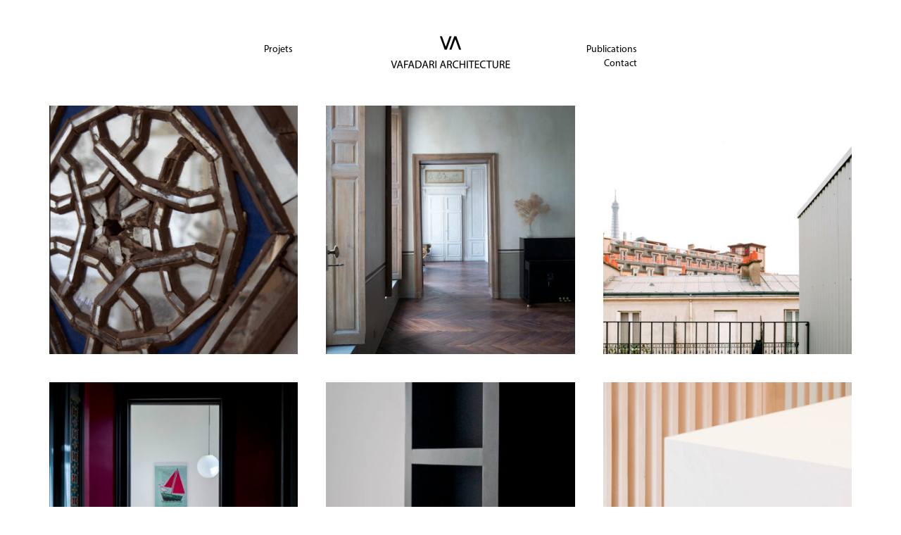

--- FILE ---
content_type: text/html; charset=UTF-8
request_url: http://cassandravafadari.com/projet/etude-rue-de-luniversite/template_etudecarre-cube/
body_size: 7048
content:
<!DOCTYPE html>
<html>
<head>
	<meta charset="UTF-8">
    <meta http-equiv="X-UA-Compatible" content="IE=edge">
    <meta name="viewport" content="width=device-width, initial-scale=1, maximum-scale=1, user-scalable=no">
	<title>TEMPLATE_ETUDECARRE-cube - Cassandra Vafadari</title>

    <!--[if lt IE 9]>
    <script src="https://oss.maxcdn.com/html5shiv/3.7.2/html5shiv.min.js"></script>
    <script src="https://oss.maxcdn.com/respond/1.4.2/respond.min.js"></script>
    <![endif]-->

    <meta name='robots' content='index, follow, max-image-preview:large, max-snippet:-1, max-video-preview:-1' />

	<!-- This site is optimized with the Yoast SEO plugin v26.8 - https://yoast.com/product/yoast-seo-wordpress/ -->
	<link rel="canonical" href="http://cassandravafadari.com/projet/etude-rue-de-luniversite/template_etudecarre-cube/" />
	<meta property="og:locale" content="fr_FR" />
	<meta property="og:type" content="article" />
	<meta property="og:title" content="TEMPLATE_ETUDECARRE-cube - Cassandra Vafadari" />
	<meta property="og:url" content="http://cassandravafadari.com/projet/etude-rue-de-luniversite/template_etudecarre-cube/" />
	<meta property="og:site_name" content="Cassandra Vafadari" />
	<meta property="article:modified_time" content="2021-07-06T13:32:25+00:00" />
	<meta property="og:image" content="http://cassandravafadari.com/projet/etude-rue-de-luniversite/template_etudecarre-cube" />
	<meta property="og:image:width" content="1600" />
	<meta property="og:image:height" content="1200" />
	<meta property="og:image:type" content="image/jpeg" />
	<meta name="twitter:card" content="summary_large_image" />
	<script type="application/ld+json" class="yoast-schema-graph">{"@context":"https://schema.org","@graph":[{"@type":"WebPage","@id":"http://cassandravafadari.com/projet/etude-rue-de-luniversite/template_etudecarre-cube/","url":"http://cassandravafadari.com/projet/etude-rue-de-luniversite/template_etudecarre-cube/","name":"TEMPLATE_ETUDECARRE-cube - Cassandra Vafadari","isPartOf":{"@id":"http://cassandravafadari.com/#website"},"primaryImageOfPage":{"@id":"http://cassandravafadari.com/projet/etude-rue-de-luniversite/template_etudecarre-cube/#primaryimage"},"image":{"@id":"http://cassandravafadari.com/projet/etude-rue-de-luniversite/template_etudecarre-cube/#primaryimage"},"thumbnailUrl":"http://cassandravafadari.com//data/uploads/2021/07/TEMPLATE_ETUDECARRE-cube.jpg","datePublished":"2021-07-06T13:31:10+00:00","dateModified":"2021-07-06T13:32:25+00:00","breadcrumb":{"@id":"http://cassandravafadari.com/projet/etude-rue-de-luniversite/template_etudecarre-cube/#breadcrumb"},"inLanguage":"fr-FR","potentialAction":[{"@type":"ReadAction","target":["http://cassandravafadari.com/projet/etude-rue-de-luniversite/template_etudecarre-cube/"]}]},{"@type":"ImageObject","inLanguage":"fr-FR","@id":"http://cassandravafadari.com/projet/etude-rue-de-luniversite/template_etudecarre-cube/#primaryimage","url":"http://cassandravafadari.com//data/uploads/2021/07/TEMPLATE_ETUDECARRE-cube.jpg","contentUrl":"http://cassandravafadari.com//data/uploads/2021/07/TEMPLATE_ETUDECARRE-cube.jpg","width":1600,"height":1200},{"@type":"BreadcrumbList","@id":"http://cassandravafadari.com/projet/etude-rue-de-luniversite/template_etudecarre-cube/#breadcrumb","itemListElement":[{"@type":"ListItem","position":1,"name":"Accueil","item":"http://cassandravafadari.com/"},{"@type":"ListItem","position":2,"name":"Bureaux","item":"http://cassandravafadari.com/projet/etude-rue-de-luniversite/"},{"@type":"ListItem","position":3,"name":"TEMPLATE_ETUDECARRE-cube"}]},{"@type":"WebSite","@id":"http://cassandravafadari.com/#website","url":"http://cassandravafadari.com/","name":"Cassandra Vafadari","description":"Architecte DPLG + Interieur","potentialAction":[{"@type":"SearchAction","target":{"@type":"EntryPoint","urlTemplate":"http://cassandravafadari.com/?s={search_term_string}"},"query-input":{"@type":"PropertyValueSpecification","valueRequired":true,"valueName":"search_term_string"}}],"inLanguage":"fr-FR"}]}</script>
	<!-- / Yoast SEO plugin. -->


<link rel='dns-prefetch' href='//maxcdn.bootstrapcdn.com' />
<link rel="alternate" type="application/rss+xml" title="Cassandra Vafadari &raquo; TEMPLATE_ETUDECARRE-cube Flux des commentaires" href="http://cassandravafadari.com/projet/etude-rue-de-luniversite/template_etudecarre-cube/feed/" />
<link rel="alternate" title="oEmbed (JSON)" type="application/json+oembed" href="http://cassandravafadari.com/wp-json/oembed/1.0/embed?url=http%3A%2F%2Fcassandravafadari.com%2Fprojet%2Fetude-rue-de-luniversite%2Ftemplate_etudecarre-cube%2F" />
<link rel="alternate" title="oEmbed (XML)" type="text/xml+oembed" href="http://cassandravafadari.com/wp-json/oembed/1.0/embed?url=http%3A%2F%2Fcassandravafadari.com%2Fprojet%2Fetude-rue-de-luniversite%2Ftemplate_etudecarre-cube%2F&#038;format=xml" />
<style id='wp-img-auto-sizes-contain-inline-css' type='text/css'>
img:is([sizes=auto i],[sizes^="auto," i]){contain-intrinsic-size:3000px 1500px}
/*# sourceURL=wp-img-auto-sizes-contain-inline-css */
</style>
<style id='wp-emoji-styles-inline-css' type='text/css'>

	img.wp-smiley, img.emoji {
		display: inline !important;
		border: none !important;
		box-shadow: none !important;
		height: 1em !important;
		width: 1em !important;
		margin: 0 0.07em !important;
		vertical-align: -0.1em !important;
		background: none !important;
		padding: 0 !important;
	}
/*# sourceURL=wp-emoji-styles-inline-css */
</style>
<style id='wp-block-library-inline-css' type='text/css'>
:root{--wp-block-synced-color:#7a00df;--wp-block-synced-color--rgb:122,0,223;--wp-bound-block-color:var(--wp-block-synced-color);--wp-editor-canvas-background:#ddd;--wp-admin-theme-color:#007cba;--wp-admin-theme-color--rgb:0,124,186;--wp-admin-theme-color-darker-10:#006ba1;--wp-admin-theme-color-darker-10--rgb:0,107,160.5;--wp-admin-theme-color-darker-20:#005a87;--wp-admin-theme-color-darker-20--rgb:0,90,135;--wp-admin-border-width-focus:2px}@media (min-resolution:192dpi){:root{--wp-admin-border-width-focus:1.5px}}.wp-element-button{cursor:pointer}:root .has-very-light-gray-background-color{background-color:#eee}:root .has-very-dark-gray-background-color{background-color:#313131}:root .has-very-light-gray-color{color:#eee}:root .has-very-dark-gray-color{color:#313131}:root .has-vivid-green-cyan-to-vivid-cyan-blue-gradient-background{background:linear-gradient(135deg,#00d084,#0693e3)}:root .has-purple-crush-gradient-background{background:linear-gradient(135deg,#34e2e4,#4721fb 50%,#ab1dfe)}:root .has-hazy-dawn-gradient-background{background:linear-gradient(135deg,#faaca8,#dad0ec)}:root .has-subdued-olive-gradient-background{background:linear-gradient(135deg,#fafae1,#67a671)}:root .has-atomic-cream-gradient-background{background:linear-gradient(135deg,#fdd79a,#004a59)}:root .has-nightshade-gradient-background{background:linear-gradient(135deg,#330968,#31cdcf)}:root .has-midnight-gradient-background{background:linear-gradient(135deg,#020381,#2874fc)}:root{--wp--preset--font-size--normal:16px;--wp--preset--font-size--huge:42px}.has-regular-font-size{font-size:1em}.has-larger-font-size{font-size:2.625em}.has-normal-font-size{font-size:var(--wp--preset--font-size--normal)}.has-huge-font-size{font-size:var(--wp--preset--font-size--huge)}.has-text-align-center{text-align:center}.has-text-align-left{text-align:left}.has-text-align-right{text-align:right}.has-fit-text{white-space:nowrap!important}#end-resizable-editor-section{display:none}.aligncenter{clear:both}.items-justified-left{justify-content:flex-start}.items-justified-center{justify-content:center}.items-justified-right{justify-content:flex-end}.items-justified-space-between{justify-content:space-between}.screen-reader-text{border:0;clip-path:inset(50%);height:1px;margin:-1px;overflow:hidden;padding:0;position:absolute;width:1px;word-wrap:normal!important}.screen-reader-text:focus{background-color:#ddd;clip-path:none;color:#444;display:block;font-size:1em;height:auto;left:5px;line-height:normal;padding:15px 23px 14px;text-decoration:none;top:5px;width:auto;z-index:100000}html :where(.has-border-color){border-style:solid}html :where([style*=border-top-color]){border-top-style:solid}html :where([style*=border-right-color]){border-right-style:solid}html :where([style*=border-bottom-color]){border-bottom-style:solid}html :where([style*=border-left-color]){border-left-style:solid}html :where([style*=border-width]){border-style:solid}html :where([style*=border-top-width]){border-top-style:solid}html :where([style*=border-right-width]){border-right-style:solid}html :where([style*=border-bottom-width]){border-bottom-style:solid}html :where([style*=border-left-width]){border-left-style:solid}html :where(img[class*=wp-image-]){height:auto;max-width:100%}:where(figure){margin:0 0 1em}html :where(.is-position-sticky){--wp-admin--admin-bar--position-offset:var(--wp-admin--admin-bar--height,0px)}@media screen and (max-width:600px){html :where(.is-position-sticky){--wp-admin--admin-bar--position-offset:0px}}

/*# sourceURL=wp-block-library-inline-css */
</style><style id='global-styles-inline-css' type='text/css'>
:root{--wp--preset--aspect-ratio--square: 1;--wp--preset--aspect-ratio--4-3: 4/3;--wp--preset--aspect-ratio--3-4: 3/4;--wp--preset--aspect-ratio--3-2: 3/2;--wp--preset--aspect-ratio--2-3: 2/3;--wp--preset--aspect-ratio--16-9: 16/9;--wp--preset--aspect-ratio--9-16: 9/16;--wp--preset--color--black: #000000;--wp--preset--color--cyan-bluish-gray: #abb8c3;--wp--preset--color--white: #ffffff;--wp--preset--color--pale-pink: #f78da7;--wp--preset--color--vivid-red: #cf2e2e;--wp--preset--color--luminous-vivid-orange: #ff6900;--wp--preset--color--luminous-vivid-amber: #fcb900;--wp--preset--color--light-green-cyan: #7bdcb5;--wp--preset--color--vivid-green-cyan: #00d084;--wp--preset--color--pale-cyan-blue: #8ed1fc;--wp--preset--color--vivid-cyan-blue: #0693e3;--wp--preset--color--vivid-purple: #9b51e0;--wp--preset--gradient--vivid-cyan-blue-to-vivid-purple: linear-gradient(135deg,rgb(6,147,227) 0%,rgb(155,81,224) 100%);--wp--preset--gradient--light-green-cyan-to-vivid-green-cyan: linear-gradient(135deg,rgb(122,220,180) 0%,rgb(0,208,130) 100%);--wp--preset--gradient--luminous-vivid-amber-to-luminous-vivid-orange: linear-gradient(135deg,rgb(252,185,0) 0%,rgb(255,105,0) 100%);--wp--preset--gradient--luminous-vivid-orange-to-vivid-red: linear-gradient(135deg,rgb(255,105,0) 0%,rgb(207,46,46) 100%);--wp--preset--gradient--very-light-gray-to-cyan-bluish-gray: linear-gradient(135deg,rgb(238,238,238) 0%,rgb(169,184,195) 100%);--wp--preset--gradient--cool-to-warm-spectrum: linear-gradient(135deg,rgb(74,234,220) 0%,rgb(151,120,209) 20%,rgb(207,42,186) 40%,rgb(238,44,130) 60%,rgb(251,105,98) 80%,rgb(254,248,76) 100%);--wp--preset--gradient--blush-light-purple: linear-gradient(135deg,rgb(255,206,236) 0%,rgb(152,150,240) 100%);--wp--preset--gradient--blush-bordeaux: linear-gradient(135deg,rgb(254,205,165) 0%,rgb(254,45,45) 50%,rgb(107,0,62) 100%);--wp--preset--gradient--luminous-dusk: linear-gradient(135deg,rgb(255,203,112) 0%,rgb(199,81,192) 50%,rgb(65,88,208) 100%);--wp--preset--gradient--pale-ocean: linear-gradient(135deg,rgb(255,245,203) 0%,rgb(182,227,212) 50%,rgb(51,167,181) 100%);--wp--preset--gradient--electric-grass: linear-gradient(135deg,rgb(202,248,128) 0%,rgb(113,206,126) 100%);--wp--preset--gradient--midnight: linear-gradient(135deg,rgb(2,3,129) 0%,rgb(40,116,252) 100%);--wp--preset--font-size--small: 13px;--wp--preset--font-size--medium: 20px;--wp--preset--font-size--large: 36px;--wp--preset--font-size--x-large: 42px;--wp--preset--spacing--20: 0.44rem;--wp--preset--spacing--30: 0.67rem;--wp--preset--spacing--40: 1rem;--wp--preset--spacing--50: 1.5rem;--wp--preset--spacing--60: 2.25rem;--wp--preset--spacing--70: 3.38rem;--wp--preset--spacing--80: 5.06rem;--wp--preset--shadow--natural: 6px 6px 9px rgba(0, 0, 0, 0.2);--wp--preset--shadow--deep: 12px 12px 50px rgba(0, 0, 0, 0.4);--wp--preset--shadow--sharp: 6px 6px 0px rgba(0, 0, 0, 0.2);--wp--preset--shadow--outlined: 6px 6px 0px -3px rgb(255, 255, 255), 6px 6px rgb(0, 0, 0);--wp--preset--shadow--crisp: 6px 6px 0px rgb(0, 0, 0);}:where(.is-layout-flex){gap: 0.5em;}:where(.is-layout-grid){gap: 0.5em;}body .is-layout-flex{display: flex;}.is-layout-flex{flex-wrap: wrap;align-items: center;}.is-layout-flex > :is(*, div){margin: 0;}body .is-layout-grid{display: grid;}.is-layout-grid > :is(*, div){margin: 0;}:where(.wp-block-columns.is-layout-flex){gap: 2em;}:where(.wp-block-columns.is-layout-grid){gap: 2em;}:where(.wp-block-post-template.is-layout-flex){gap: 1.25em;}:where(.wp-block-post-template.is-layout-grid){gap: 1.25em;}.has-black-color{color: var(--wp--preset--color--black) !important;}.has-cyan-bluish-gray-color{color: var(--wp--preset--color--cyan-bluish-gray) !important;}.has-white-color{color: var(--wp--preset--color--white) !important;}.has-pale-pink-color{color: var(--wp--preset--color--pale-pink) !important;}.has-vivid-red-color{color: var(--wp--preset--color--vivid-red) !important;}.has-luminous-vivid-orange-color{color: var(--wp--preset--color--luminous-vivid-orange) !important;}.has-luminous-vivid-amber-color{color: var(--wp--preset--color--luminous-vivid-amber) !important;}.has-light-green-cyan-color{color: var(--wp--preset--color--light-green-cyan) !important;}.has-vivid-green-cyan-color{color: var(--wp--preset--color--vivid-green-cyan) !important;}.has-pale-cyan-blue-color{color: var(--wp--preset--color--pale-cyan-blue) !important;}.has-vivid-cyan-blue-color{color: var(--wp--preset--color--vivid-cyan-blue) !important;}.has-vivid-purple-color{color: var(--wp--preset--color--vivid-purple) !important;}.has-black-background-color{background-color: var(--wp--preset--color--black) !important;}.has-cyan-bluish-gray-background-color{background-color: var(--wp--preset--color--cyan-bluish-gray) !important;}.has-white-background-color{background-color: var(--wp--preset--color--white) !important;}.has-pale-pink-background-color{background-color: var(--wp--preset--color--pale-pink) !important;}.has-vivid-red-background-color{background-color: var(--wp--preset--color--vivid-red) !important;}.has-luminous-vivid-orange-background-color{background-color: var(--wp--preset--color--luminous-vivid-orange) !important;}.has-luminous-vivid-amber-background-color{background-color: var(--wp--preset--color--luminous-vivid-amber) !important;}.has-light-green-cyan-background-color{background-color: var(--wp--preset--color--light-green-cyan) !important;}.has-vivid-green-cyan-background-color{background-color: var(--wp--preset--color--vivid-green-cyan) !important;}.has-pale-cyan-blue-background-color{background-color: var(--wp--preset--color--pale-cyan-blue) !important;}.has-vivid-cyan-blue-background-color{background-color: var(--wp--preset--color--vivid-cyan-blue) !important;}.has-vivid-purple-background-color{background-color: var(--wp--preset--color--vivid-purple) !important;}.has-black-border-color{border-color: var(--wp--preset--color--black) !important;}.has-cyan-bluish-gray-border-color{border-color: var(--wp--preset--color--cyan-bluish-gray) !important;}.has-white-border-color{border-color: var(--wp--preset--color--white) !important;}.has-pale-pink-border-color{border-color: var(--wp--preset--color--pale-pink) !important;}.has-vivid-red-border-color{border-color: var(--wp--preset--color--vivid-red) !important;}.has-luminous-vivid-orange-border-color{border-color: var(--wp--preset--color--luminous-vivid-orange) !important;}.has-luminous-vivid-amber-border-color{border-color: var(--wp--preset--color--luminous-vivid-amber) !important;}.has-light-green-cyan-border-color{border-color: var(--wp--preset--color--light-green-cyan) !important;}.has-vivid-green-cyan-border-color{border-color: var(--wp--preset--color--vivid-green-cyan) !important;}.has-pale-cyan-blue-border-color{border-color: var(--wp--preset--color--pale-cyan-blue) !important;}.has-vivid-cyan-blue-border-color{border-color: var(--wp--preset--color--vivid-cyan-blue) !important;}.has-vivid-purple-border-color{border-color: var(--wp--preset--color--vivid-purple) !important;}.has-vivid-cyan-blue-to-vivid-purple-gradient-background{background: var(--wp--preset--gradient--vivid-cyan-blue-to-vivid-purple) !important;}.has-light-green-cyan-to-vivid-green-cyan-gradient-background{background: var(--wp--preset--gradient--light-green-cyan-to-vivid-green-cyan) !important;}.has-luminous-vivid-amber-to-luminous-vivid-orange-gradient-background{background: var(--wp--preset--gradient--luminous-vivid-amber-to-luminous-vivid-orange) !important;}.has-luminous-vivid-orange-to-vivid-red-gradient-background{background: var(--wp--preset--gradient--luminous-vivid-orange-to-vivid-red) !important;}.has-very-light-gray-to-cyan-bluish-gray-gradient-background{background: var(--wp--preset--gradient--very-light-gray-to-cyan-bluish-gray) !important;}.has-cool-to-warm-spectrum-gradient-background{background: var(--wp--preset--gradient--cool-to-warm-spectrum) !important;}.has-blush-light-purple-gradient-background{background: var(--wp--preset--gradient--blush-light-purple) !important;}.has-blush-bordeaux-gradient-background{background: var(--wp--preset--gradient--blush-bordeaux) !important;}.has-luminous-dusk-gradient-background{background: var(--wp--preset--gradient--luminous-dusk) !important;}.has-pale-ocean-gradient-background{background: var(--wp--preset--gradient--pale-ocean) !important;}.has-electric-grass-gradient-background{background: var(--wp--preset--gradient--electric-grass) !important;}.has-midnight-gradient-background{background: var(--wp--preset--gradient--midnight) !important;}.has-small-font-size{font-size: var(--wp--preset--font-size--small) !important;}.has-medium-font-size{font-size: var(--wp--preset--font-size--medium) !important;}.has-large-font-size{font-size: var(--wp--preset--font-size--large) !important;}.has-x-large-font-size{font-size: var(--wp--preset--font-size--x-large) !important;}
/*# sourceURL=global-styles-inline-css */
</style>

<style id='classic-theme-styles-inline-css' type='text/css'>
/*! This file is auto-generated */
.wp-block-button__link{color:#fff;background-color:#32373c;border-radius:9999px;box-shadow:none;text-decoration:none;padding:calc(.667em + 2px) calc(1.333em + 2px);font-size:1.125em}.wp-block-file__button{background:#32373c;color:#fff;text-decoration:none}
/*# sourceURL=/wp-includes/css/classic-themes.min.css */
</style>
<link rel='stylesheet' id='wpmf-gallery-popup-style-css' href='http://cassandravafadari.com//data/plugins/wp-media-folder/assets/css/display-gallery/magnific-popup.css?ver=6.1.9' type='text/css' media='all' />
<link rel='stylesheet' id='vafadari-styles-css' href='http://cassandravafadari.com//data/themes/vafadari/css/style.css?ver=6.9' type='text/css' media='all' />
<link rel='stylesheet' id='Awesome-css' href='//maxcdn.bootstrapcdn.com/font-awesome/4.3.0/css/font-awesome.min.css' type='text/css' media='all' />
<link rel="https://api.w.org/" href="http://cassandravafadari.com/wp-json/" /><link rel="alternate" title="JSON" type="application/json" href="http://cassandravafadari.com/wp-json/wp/v2/media/1134" /><link rel="EditURI" type="application/rsd+xml" title="RSD" href="http://cassandravafadari.com/xmlrpc.php?rsd" />
<meta name="generator" content="WordPress 6.9" />
<link rel='shortlink' href='http://cassandravafadari.com/?p=1134' />
</head>
<body class="attachment wp-singular attachment-template-default single single-attachment postid-1134 attachmentid-1134 attachment-jpeg wp-theme-vafadari">


<header class="container">

    <div class="fa fa-bars" id="hamburger"></div>

    <div class="col-xs-12 col-sm-offset-3 col-sm-3" id="menu-projet">
        <ul>
            <li><a href="/" class="toggler">Projets</a>
                <ul>
                                    </ul>
            </li>
        </ul>
    </div>

   <!-- <div class="col-md-1" id="logo"><a href="/"><img src=""></a></div>-->

    <div class="col-xs-12 col-sm-3"  id="menu-propos">
	<div class="menu-principal-container"><ul id="menu-principal" class="menu"><li id="menu-item-1017" class="menu-item menu-item-type-post_type menu-item-object-page menu-item-1017"><a href="http://cassandravafadari.com/publications/">Publications</a></li>
<li id="menu-item-30" class="slash menu-item menu-item-type-post_type menu-item-object-page menu-item-30"><a href="http://cassandravafadari.com/contact/">Contact</a></li>
</ul></div>    </div>

</header>

<div class="container" id="grid">
	<div class="row">

				<div class="col-md-4 item">

			<a href="http://cassandravafadari.com/projet/archives/">
				<img src="http://cassandravafadari.com//data/uploads/2025/10/Capture-decran-2025-10-06-a-17.28.22-1-400x400.png" width="400" height="400">
			</a>

            <a href="http://cassandravafadari.com/projet/archives/">
                <div class="text-projet">
                                        Archives                </div>
            </a>

		</div>
				<div class="col-md-4 item">

			<a href="http://cassandravafadari.com/projet/saint-louis/">
				<img src="http://cassandravafadari.com//data/uploads/2023/09/Thumbnail-stlouis-cassandravafadari-400x400.jpg" width="400" height="400">
			</a>

            <a href="http://cassandravafadari.com/projet/saint-louis/">
                <div class="text-projet">
                                        Saint-Louis                </div>
            </a>

		</div>
				<div class="col-md-4 item">

			<a href="http://cassandravafadari.com/projet/surelevation-beatrix-dussane/">
				<img src="http://cassandravafadari.com//data/uploads/2023/05/12—Thumbnail—-PARMYS-SURELEV-copie-2-400x400.jpg" width="400" height="400">
			</a>

            <a href="http://cassandravafadari.com/projet/surelevation-beatrix-dussane/">
                <div class="text-projet">
                                        Surélévation Paris 15                </div>
            </a>

		</div>
				<div class="col-md-4 item">

			<a href="http://cassandravafadari.com/projet/villers-sur-mer/">
				<img src="http://cassandravafadari.com//data/uploads/2022/03/L1070700-400x400.jpg" width="400" height="400">
			</a>

            <a href="http://cassandravafadari.com/projet/villers-sur-mer/">
                <div class="text-projet">
                                        Villers sur Mer                </div>
            </a>

		</div>
				<div class="col-md-4 item">

			<a href="http://cassandravafadari.com/projet/saint-sulpice/">
				<img src="http://cassandravafadari.com//data/uploads/2021/11/thumbnail5-400x400.jpg" width="400" height="400">
			</a>

            <a href="http://cassandravafadari.com/projet/saint-sulpice/">
                <div class="text-projet">
                                        Saint Sulpice                </div>
            </a>

		</div>
				<div class="col-md-4 item">

			<a href="http://cassandravafadari.com/projet/etude-rue-de-luniversite/">
				<img src="http://cassandravafadari.com//data/uploads/2021/07/Universite-etude-0002-copy-1-400x400.jpg" width="400" height="400">
			</a>

            <a href="http://cassandravafadari.com/projet/etude-rue-de-luniversite/">
                <div class="text-projet">
                                        Bureaux                </div>
            </a>

		</div>
				<div class="col-md-4 item">

			<a href="http://cassandravafadari.com/projet/saint-isaure/">
				<img src="http://cassandravafadari.com//data/uploads/2020/07/IMG_4994-400x400.jpg" width="400" height="400">
			</a>

            <a href="http://cassandravafadari.com/projet/saint-isaure/">
                <div class="text-projet">
                                        Sainte Isaure                </div>
            </a>

		</div>
				<div class="col-md-4 item">

			<a href="http://cassandravafadari.com/projet/vaucresson/">
				<img src="http://cassandravafadari.com//data/uploads/2019/08/IMG_0711-400x400.jpg" width="400" height="400">
			</a>

            <a href="http://cassandravafadari.com/projet/vaucresson/">
                <div class="text-projet">
                                        Vaucresson                </div>
            </a>

		</div>
				<div class="col-md-4 item">

			<a href="http://cassandravafadari.com/projet/port-royal/">
				<img src="http://cassandravafadari.com//data/uploads/2019/06/PortRoyal-escalier-thumbnail-400x400.jpg" width="400" height="400">
			</a>

            <a href="http://cassandravafadari.com/projet/port-royal/">
                <div class="text-projet">
                                        Port Royal                </div>
            </a>

		</div>
				<div class="col-md-4 item">

			<a href="http://cassandravafadari.com/projet/buttes-chaumont/">
				<img src="http://cassandravafadari.com//data/uploads/2015/09/Manin-thumbnail-400x400.jpg" width="400" height="400">
			</a>

            <a href="http://cassandravafadari.com/projet/buttes-chaumont/">
                <div class="text-projet">
                                        Buttes-Chaumont                </div>
            </a>

		</div>
				<div class="col-md-4 item">

			<a href="http://cassandravafadari.com/projet/loft93/">
				<img src="http://cassandravafadari.com//data/uploads/2016/01/CVAFADARI_BAGNOLET-38213-400x400.jpg" width="400" height="400">
			</a>

            <a href="http://cassandravafadari.com/projet/loft93/">
                <div class="text-projet">
                                        Loft 93                </div>
            </a>

		</div>
				<div class="col-md-4 item">

			<a href="http://cassandravafadari.com/projet/mobilier/">
				<img src="http://cassandravafadari.com//data/uploads/2015/02/Montparnasse_EscalierAlgo-400x400.jpg" width="400" height="400">
			</a>

            <a href="http://cassandravafadari.com/projet/mobilier/">
                <div class="text-projet">
                                        Mobilier                </div>
            </a>

		</div>
		
	</div>
</div>




<script type="speculationrules">
{"prefetch":[{"source":"document","where":{"and":[{"href_matches":"/*"},{"not":{"href_matches":["/wp-*.php","/wp-admin/*","//data/uploads/*","//data/*","//data/plugins/*","//data/themes/vafadari/*","/*\\?(.+)"]}},{"not":{"selector_matches":"a[rel~=\"nofollow\"]"}},{"not":{"selector_matches":".no-prefetch, .no-prefetch a"}}]},"eagerness":"conservative"}]}
</script>
<script type="text/javascript" src="http://cassandravafadari.com//data/themes/vafadari/bower_components/jquery/dist/jquery.min.js?ver=6.9" id="jquery-js"></script>
<script type="text/javascript" src="http://cassandravafadari.com//data/themes/vafadari/js/main.js?ver=1-0-0" id="vafadari-main-js"></script>
<script id="wp-emoji-settings" type="application/json">
{"baseUrl":"https://s.w.org/images/core/emoji/17.0.2/72x72/","ext":".png","svgUrl":"https://s.w.org/images/core/emoji/17.0.2/svg/","svgExt":".svg","source":{"concatemoji":"http://cassandravafadari.com/wp-includes/js/wp-emoji-release.min.js?ver=6.9"}}
</script>
<script type="module">
/* <![CDATA[ */
/*! This file is auto-generated */
const a=JSON.parse(document.getElementById("wp-emoji-settings").textContent),o=(window._wpemojiSettings=a,"wpEmojiSettingsSupports"),s=["flag","emoji"];function i(e){try{var t={supportTests:e,timestamp:(new Date).valueOf()};sessionStorage.setItem(o,JSON.stringify(t))}catch(e){}}function c(e,t,n){e.clearRect(0,0,e.canvas.width,e.canvas.height),e.fillText(t,0,0);t=new Uint32Array(e.getImageData(0,0,e.canvas.width,e.canvas.height).data);e.clearRect(0,0,e.canvas.width,e.canvas.height),e.fillText(n,0,0);const a=new Uint32Array(e.getImageData(0,0,e.canvas.width,e.canvas.height).data);return t.every((e,t)=>e===a[t])}function p(e,t){e.clearRect(0,0,e.canvas.width,e.canvas.height),e.fillText(t,0,0);var n=e.getImageData(16,16,1,1);for(let e=0;e<n.data.length;e++)if(0!==n.data[e])return!1;return!0}function u(e,t,n,a){switch(t){case"flag":return n(e,"\ud83c\udff3\ufe0f\u200d\u26a7\ufe0f","\ud83c\udff3\ufe0f\u200b\u26a7\ufe0f")?!1:!n(e,"\ud83c\udde8\ud83c\uddf6","\ud83c\udde8\u200b\ud83c\uddf6")&&!n(e,"\ud83c\udff4\udb40\udc67\udb40\udc62\udb40\udc65\udb40\udc6e\udb40\udc67\udb40\udc7f","\ud83c\udff4\u200b\udb40\udc67\u200b\udb40\udc62\u200b\udb40\udc65\u200b\udb40\udc6e\u200b\udb40\udc67\u200b\udb40\udc7f");case"emoji":return!a(e,"\ud83e\u1fac8")}return!1}function f(e,t,n,a){let r;const o=(r="undefined"!=typeof WorkerGlobalScope&&self instanceof WorkerGlobalScope?new OffscreenCanvas(300,150):document.createElement("canvas")).getContext("2d",{willReadFrequently:!0}),s=(o.textBaseline="top",o.font="600 32px Arial",{});return e.forEach(e=>{s[e]=t(o,e,n,a)}),s}function r(e){var t=document.createElement("script");t.src=e,t.defer=!0,document.head.appendChild(t)}a.supports={everything:!0,everythingExceptFlag:!0},new Promise(t=>{let n=function(){try{var e=JSON.parse(sessionStorage.getItem(o));if("object"==typeof e&&"number"==typeof e.timestamp&&(new Date).valueOf()<e.timestamp+604800&&"object"==typeof e.supportTests)return e.supportTests}catch(e){}return null}();if(!n){if("undefined"!=typeof Worker&&"undefined"!=typeof OffscreenCanvas&&"undefined"!=typeof URL&&URL.createObjectURL&&"undefined"!=typeof Blob)try{var e="postMessage("+f.toString()+"("+[JSON.stringify(s),u.toString(),c.toString(),p.toString()].join(",")+"));",a=new Blob([e],{type:"text/javascript"});const r=new Worker(URL.createObjectURL(a),{name:"wpTestEmojiSupports"});return void(r.onmessage=e=>{i(n=e.data),r.terminate(),t(n)})}catch(e){}i(n=f(s,u,c,p))}t(n)}).then(e=>{for(const n in e)a.supports[n]=e[n],a.supports.everything=a.supports.everything&&a.supports[n],"flag"!==n&&(a.supports.everythingExceptFlag=a.supports.everythingExceptFlag&&a.supports[n]);var t;a.supports.everythingExceptFlag=a.supports.everythingExceptFlag&&!a.supports.flag,a.supports.everything||((t=a.source||{}).concatemoji?r(t.concatemoji):t.wpemoji&&t.twemoji&&(r(t.twemoji),r(t.wpemoji)))});
//# sourceURL=http://cassandravafadari.com/wp-includes/js/wp-emoji-loader.min.js
/* ]]> */
</script>

</body>
</html>

--- FILE ---
content_type: application/javascript
request_url: http://cassandravafadari.com//data/themes/vafadari/js/main.js?ver=1-0-0
body_size: 359
content:
// Debug mode
/*$(document).keydown(function(e){
	if(e.keyCode == 17) $('body').toggleClass('debug');
});*/


// Edit mode
/*$(document).keydown(function(e){
	if(e.keyCode == 17) $('span.edit').toggleClass('visible');
});*/


//Menu projet
var menu = $('#menu-projet');
if(menu.length){
    $('.toggler', menu).mouseenter(function(){
        menu.addClass('on');
    });

    menu.mouseleave(function(){
        menu.removeClass('on');
    });
}


//Menu propos
var menu2 = $('#menu-propos');
if(menu2.length){
    $('.toggler2', menu2).mouseenter(function(){
        menu2.addClass('on');
    });

    menu2.mouseleave(function(){
        menu2.removeClass('on');
    });
}

$('#hamburger').click(function() {
    var menu = $('#menu-projet, #menu-propos').css('text-align', 'center');

    if(menu.css('display') == 'block'){
        menu.css('display', 'none')
    }else{
        menu.css('display', 'block')
    }

});